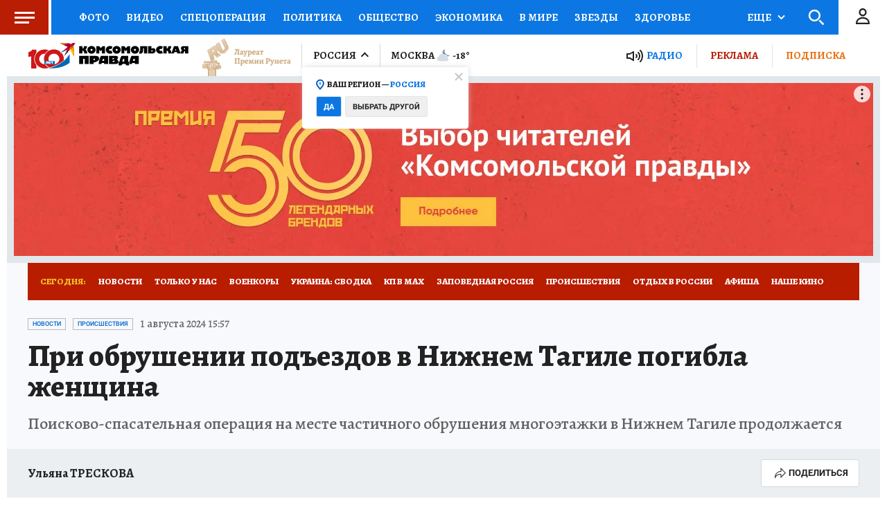

--- FILE ---
content_type: text/html
request_url: https://tns-counter.ru/nc01a**R%3Eundefined*kp_ru/ru/UTF-8/tmsec=kp_ru/890446870***
body_size: -71
content:
30757411697450EAX1769230570:30757411697450EAX1769230570